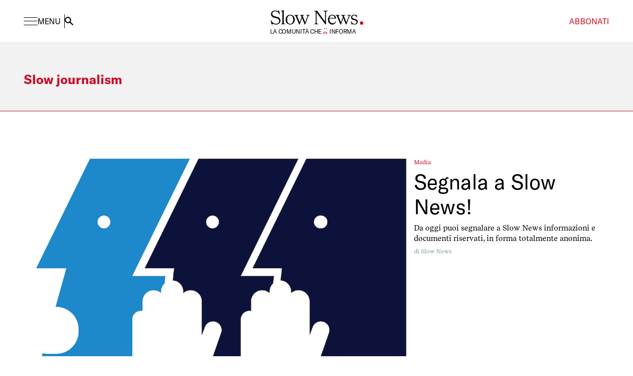

--- FILE ---
content_type: application/javascript; charset=UTF-8
request_url: https://www.slow-news.com/_nuxt/2031a33.js
body_size: 2040
content:
(window.webpackJsonp=window.webpackJsonp||[]).push([[35,25,26,38],{345:function(t,e,n){"use strict";n.r(e);var l={props:{hasTitle:{type:Boolean,default:!1},noMargin:{type:Boolean,default:!1}}},r=n(6),component=Object(r.a)(l,(function(){var t=this;return(0,t._self._c)("div",{staticClass:"h-[1px] bg-gray-divider",class:[t.hasTitle?t.noMargin?"my-4":"mt-4 mb-8":"my-8"]})}),[],!1,null,null,null);e.default=component.exports},464:function(t,e,n){"use strict";n.r(e);var l={props:["url","text"],computed:{isExternal:function(){return/^http/.test(this.url)}}},r=n(6),component=Object(r.a)(l,(function(){var t=this;return(0,t._self._c)(t.isExternal?"a":"nuxt-link",t._b({tag:"component",domProps:{innerHTML:t._s(t.text)}},"component",t.isExternal?{target:"_blank",rel:"noreferrer",href:t.url}:{to:t.url},!1))}),[],!1,null,null,null);e.default=component.exports},484:function(t,e,n){var content=n(530);content.__esModule&&(content=content.default),"string"==typeof content&&(content=[[t.i,content,""]]),content.locals&&(t.exports=content.locals);(0,n(124).default)("108c01e0",content,!0,{sourceMap:!1})},498:function(t,e,n){"use strict";n.r(e);var l={name:"neExpand",functional:!0,render:function(t,e){var n=e.props.duration||1e3,l=e.props.delay||0;return t("transition",{on:{afterEnter:function(element){element.style.maxHeight="none"},enter:function(element){var t=getComputedStyle(element).width;element.style.width=t,element.style.position="absolute",element.style.visibility="hidden",element.style.maxHeight="none";var e=getComputedStyle(element).height;element.style.width=null,element.style.position=null,element.style.visibility=null,element.style.maxHeight=0,element.style.overflow="hidden",element.style.transition="all ".concat(n,"ms ease-in-out ").concat(l,"ms"),requestAnimationFrame((function(){element.style.maxHeight=e}))},leave:function(element){var t=getComputedStyle(element).height;element.style.maxHeight=t,requestAnimationFrame((function(){element.style.maxHeight=0}))}}},e.children)}},r=n(6),component=Object(r.a)(l,undefined,undefined,!1,null,null,null);e.default=component.exports},529:function(t,e,n){"use strict";n(484)},530:function(t,e,n){var l=n(123)((function(i){return i[1]}));l.push([t.i,"a[data-v-12c32cba],button[data-v-12c32cba]{transition-property:opacity;transition-duration:150ms;transition-timing-function:cubic-bezier(0.4, 0, 0.2, 1)}a[data-v-12c32cba]:hover,button[data-v-12c32cba]:hover{opacity:0.7}",""]),l.locals={},t.exports=l},558:function(t,e,n){"use strict";n.r(e);n(53);var l=n(426),r=n.n(l),o=n(527),c=n.n(o),d={data:function(){return{menu1:null,menu2:null,expandTemi:!1}},computed:{menu:function(){return c()(r()(this.$store.state.menu.items),3)}},mounted:function(){this.menu1=this.menu[0],this.menu2=this.menu[1]},methods:{toggleTemi:function(){this.expandTemi=!this.expandTemi}}},m=(n(529),n(6)),component=Object(m.a)(d,(function(){var t=this,e=t._self._c;return e("div",{staticClass:"fixed inset-0 z-50 mt-header-mobile w-full overflow-y-auto bg-white bg-opacity-90 backdrop-blur-[1px] backdrop-grayscale sm:mt-header sm:flex",on:{click:function(e){return e.target!==e.currentTarget?null:t.$store.dispatch("toggleMenu",!t.$store.state.menu.isOpen)}}},[e("div",{staticClass:"pane-1 scrollbar-hide z-[1] w-full min-w-[310px] space-y-10 overflow-y-auto bg-white px-6 py-8 sm:h-full sm:w-1/5"},[e("div",{staticClass:"font-serif text-24",domProps:{innerHTML:t._s(t.$l("tuttelesezioni"))}}),t._v(" "),e("nav",[e("ul",{staticClass:"space-y-2"},t._l(t.menu1,(function(n){return e("li",{key:n.id},[e(n.children.length>0||n.url===t.$route.fullPath?"button":"nuxt-link",{tag:"component",staticClass:"group menu-item flex w-full items-center justify-between focus:outline-none focus:ring-0",attrs:{to:0===n.children.length?n.url:null},on:{click:function(e){n.children.length>0?t.$set(n,"collapsed",!n.collapsed):t.$store.dispatch("toggleMenu",!1)}}},[e("span",{domProps:{innerHTML:t._s(n.title)}}),t._v(" "),0!==n.children.length?e("icon-chevron-down",{staticClass:"w-8 shrink-0 transition-all",class:{"-rotate-90":!n.collapsed}}):t._e()],1),t._v(" "),e("ne-expand",[n.children.length>0&&n.collapsed?e("div",[e("ul",{staticClass:"menu-item space-y-2 py-4 pl-5 font-sans text-16"},t._l(n.children,(function(n){return e("li",{key:n.id},[e(n.url===t.$route.fullPath?"button":"nuxt-link",{tag:"component",attrs:{to:n.url!==t.$route.fullPath?n.url:null},domProps:{innerHTML:t._s(n.title)},on:{click:function(e){return t.$store.dispatch("toggleMenu",!1)}}})],1)})),0)]):t._e()])],1)})),0),t._v(" "),e("ne-divider"),t._v(" "),e("ul",{staticClass:"space-y-2"},[t._l(t.$store.state.temi.selectedTemi,(function(n){return e("li",{key:n.id},[e("nuxt-link",{staticClass:"menu-item",attrs:{to:n.link},domProps:{innerHTML:t._s(n.title)}})],1)})),t._v(" "),e("li",{staticClass:"relative space-y-2"},[e("ne-expand",{attrs:{duration:1e3}},[t.expandTemi?e("div",[e("ul",{staticClass:"space-y-2"},t._l(t.$store.state.temi.filteredTemi,(function(n){return e("li",{key:n.id},[e(n.url===t.$route.fullPath?"button":"nuxt-link",{tag:"component",staticClass:"menu-item",attrs:{to:n.url!==t.$route.fullPath?{name:"slug",params:{slug:n.slug}}:null},domProps:{innerHTML:t._s(n.title)},on:{click:function(e){return t.$store.dispatch("toggleMenu",!1)}}})],1)})),0)]):t._e()]),t._v(" "),e("button",{staticClass:"menu-item relative overflow-hidden",on:{click:function(e){return t.toggleTemi()}}},[e("span",{staticClass:"absolute transition-transform delay-500 duration-500 ease-out",class:{"translate-y-full delay-[0ms]":!t.expandTemi},domProps:{innerHTML:t._s(t.$l("riducitemi"))}}),t._v(" "),e("span",{staticClass:"inline-block transition-transform duration-500 ease-out",class:{"translate-y-full":t.expandTemi},domProps:{innerHTML:t._s(t.$l("tuttiitemi"))}})])],1)],2),t._v(" "),e("ne-divider"),t._v(" "),e("ul",{staticClass:"space-y-2"},t._l(t.menu2,(function(t){return e("li",{key:t.id},[e("ne-link",{staticClass:"menu-item font-sans text-16 uppercase",attrs:{url:t.url,text:t.title}})],1)})),0)],1)]),t._v(" "),e("div",{staticClass:"pane-2 scrollbar-hide h-full min-h-screen w-full min-w-[310px] bg-red px-6 py-8 text-white sm:min-h-0 sm:w-1/5 sm:overflow-y-auto"},[e("div",{staticClass:"space-y-1.5"},[e("div",{staticClass:"font-serif text-24",domProps:{innerHTML:t._s(t.$l("dadovecominciare"))}})]),t._v(" "),e("nav",{staticClass:"space-y-10 divide-y divide-gray-light"},[e("ul",{staticClass:"space-y-2 pt-10"},[e("li",{staticClass:"pb-4"},[e("div",{staticClass:"space-y-1.5"},[e("div",{staticClass:"font-serif text-24",domProps:{innerHTML:t._s(t.$l("formati"))}}),t._v(" "),e("div",{staticClass:"font-sans text-13 uppercase opacity-70",domProps:{innerHTML:t._s(t.$l("giornalisticomunicatori"))}})])]),t._v(" "),t._l(t.$store.state.formati.items,(function(t){return e("li",{key:t.id},[e("ne-link",{staticClass:"menu-item",attrs:{url:t.url,text:t.title}})],1)}))],2),t._v(" "),e("ul",{staticClass:"space-y-2 pt-6"},[e("li",{staticClass:"pb-4"},[e("div",{staticClass:"space-y-1.5"},[e("div",{staticClass:"font-serif text-24",domProps:{innerHTML:t._s(t.$l("informati"))}}),t._v(" "),e("div",{staticClass:"font-sans text-13 uppercase opacity-70",domProps:{innerHTML:t._s(t.$l("bambiniya"))}})])]),t._v(" "),t._l(t.$store.state.informati.items,(function(t){return e("li",{key:t.id},[e("ne-link",{staticClass:"menu-item",attrs:{url:t.url,text:t.title}})],1)}))],2)])])])}),[],!1,null,"12c32cba",null);e.default=component.exports;installComponents(component,{NeExpand:n(498).default,NeDivider:n(345).default,NeLink:n(464).default})}}]);

--- FILE ---
content_type: application/javascript; charset=utf-8
request_url: https://cs.iubenda.com/cookie-solution/confs/js/94678094.js
body_size: -226
content:
_iub.csRC = { consApiKey: '6LhbLMTi5pH2yCD5k4mtcfraZUJ6kzMF', showBranding: false, publicId: '86abbe66-6db6-11ee-8bfc-5ad8d8c564c0', floatingGroup: false };
_iub.csEnabled = true;
_iub.csPurposes = [5,3,4,2,1,"sh","adv","s","sd9"];
_iub.cpUpd = 1709844684;
_iub.csT = 0.05;
_iub.googleConsentModeV2 = true;
_iub.totalNumberOfProviders = 16;


--- FILE ---
content_type: application/javascript; charset=UTF-8
request_url: https://www.slow-news.com/_nuxt/f666f43.js
body_size: 1210
content:
(window.webpackJsonp=window.webpackJsonp||[]).push([[76,18],{365:function(t,e,r){"use strict";r.r(e);r(199),r(53),r(90);var n={props:{item:{type:Object},big:{type:Boolean,default:!1},noImg:{type:Boolean,default:!1},clamp:{type:Number,default:2}}},o=r(6),component=Object(o.a)(n,(function(){var t=this,e=t._self._c;return e("article",[e("div",{class:{"items-center gap-x-12 sm:flex":!t.big&&!t.noImg,"items-start gap-x-12 sm:flex":t.big&&!t.noImg,"space-y-4":!t.noImg}},[t.noImg?t._e():e("div",{staticClass:"flex-none",class:{"sm:w-1/3":!t.big,"sm:w-2/3":t.big&&!t.noImg}},[e("div",{staticClass:"aspect-video bg-gray"},[e("ne-partial-immagine",{attrs:{item:t.item}})],1)]),t._v(" "),e("div",{staticClass:"space-y-2"},[e("ne-partial-tema-serie",{attrs:{item:t.item}}),t._v(" "),e("div",{staticClass:"space-y-2"},[t.item.acf.link_esterno?e("a",{staticClass:"block",attrs:{href:t.item.acf.link_esterno,target:"_blank",rel:"noopener noreferrer"}},[e("h2",{staticClass:"transition-colors duration-500 ease-in-out hover:text-red",class:[t.big?"titolo-sm sm:titolo-articolo":"titolo-sm"],domProps:{innerHTML:t._s(t.item.title)}})]):e("nuxt-link",{staticClass:"block",attrs:{to:t.item.link}},[e("h2",{staticClass:"transition-colors duration-500 ease-in-out hover:text-red",class:[t.big?"titolo-sm sm:titolo-articolo":"titolo-sm"],domProps:{innerHTML:t._s(t.item.title)}})]),t._v(" "),e("div",{staticClass:"paragrafo-sm",class:"line-clamp-"+t.clamp,domProps:{innerHTML:t._s(t.item.excerpt)}})],1),t._v(" "),e("ne-partial-autore",{staticClass:"autore",attrs:{autore:t.item.autore}})],1)])])}),[],!1,null,null,null);e.default=component.exports;installComponents(component,{NePartialImmagine:r(195).default,NePartialTemaSerie:r(196).default,NePartialAutore:r(202).default})},539:function(t,e,r){"use strict";r.r(e);r(22),r(3);var n=r(66),o=r(2),l=(r(24),{asyncData:function(t){return Object(o.a)(regeneratorRuntime.mark((function e(){var r,n,o,l,c,m;return regeneratorRuntime.wrap((function(e){for(;;)switch(e.prev=e.next){case 0:return r=t.route,n=t.$wp,e.next=3,n.getItem({postType:"tags",params:{slug:r.params.slug}});case 3:return o=e.sent,e.next=6,n.getCollection({returnNumPages:!0,postType:"posts",params:{tags:[o.id],per_page:10}});case 6:return l=e.sent,c=l.data,m=l.pages,e.abrupt("return",{tag:o,posts:c,page:1,pages:m});case 10:case"end":return e.stop()}}),e)})))()},methods:{loadMore:function(){var t=this;return Object(o.a)(regeneratorRuntime.mark((function e(){var r;return regeneratorRuntime.wrap((function(e){for(;;)switch(e.prev=e.next){case 0:return e.next=2,t.$wp.getCollection({postType:"posts",params:{page:++t.page,per_page:10,tags:[t.tag.id]}});case 2:r=e.sent,t.posts=[].concat(Object(n.a)(t.posts),Object(n.a)(r));case 4:case"end":return e.stop()}}),e)})))()}}}),c=r(6),component=Object(c.a)(l,(function(){var t=this,e=t._self._c;return e("section",[e("div",{staticClass:"border-b border-red bg-gray pt-[60px] pb-12"},[e("div",{staticClass:"container"},[e("h1",{staticClass:"titoletto text-red",domProps:{innerHTML:t._s(t.tag.name)}})])]),t._v(" "),e("div",{staticClass:"container space-y-10 py-20"},[t.posts[0]?e("ne-card-news",{attrs:{item:t.posts[0],big:""}}):t._e(),t._v(" "),t.posts.length>1?e("ne-grid",{attrs:{cols:"4"}},t._l(t.posts.filter((function(t,i){return i>0})),(function(t){return e("ne-card-news-vertical",{key:t.id,attrs:{item:t}})})),1):t._e(),t._v(" "),t.page<t.pages?e("div",{staticClass:"flex justify-center"},[e("button",{staticClass:"typog-22-normal-sans text-red",attrs:{type:"button"},on:{click:t.loadMore}},[t._v("\n        + Carica altri articoli\n      ")])]):t._e()],1)])}),[],!1,null,null,null);e.default=component.exports;installComponents(component,{NeCardNews:r(365).default,NeCardNewsVertical:r(204).default,NeGrid:r(119).default})}}]);

--- FILE ---
content_type: application/javascript; charset=UTF-8
request_url: https://www.slow-news.com/_nuxt/0128204.js
body_size: 661
content:
(window.webpackJsonp=window.webpackJsonp||[]).push([[36],{559:function(t,e,r){"use strict";r.r(e);r(68);var n={data:function(){return{s:""}},mounted:function(){var t=this;setTimeout((function(){t.$refs.searchInput.focus()}),2e3)},methods:{cerca:function(){this.$router.push({name:"ricerca-s",params:{s:this.s}})}}},c=r(6),component=Object(c.a)(n,(function(){var t=this,e=t._self._c;return e("section",{staticClass:"fixed inset-0 z-50 mt-header-mobile flex items-center justify-center bg-white bg-opacity-90 backdrop-blur-[1px] backdrop-grayscale sm:mt-header",on:{click:function(e){return e.target!==e.currentTarget?null:t.$store.dispatch("toggleSearch",!t.$store.state.search.isOpen)}}},[e("div",{staticClass:"container -translate-y-full"},[e("form",{staticClass:"mx-auto max-w-2xl overflow-hidden",on:{submit:function(e){return e.preventDefault(),t.cerca.apply(null,arguments)}}},[e("div",{staticClass:"search-box relative flex items-end gap-x-8 py-4 text-black"},[e("input",{directives:[{name:"model",rawName:"v-model",value:t.s,expression:"s"}],ref:"searchInput",staticClass:"flex-grow bg-transparent font-serif text-32 font-bold placeholder-black outline-none ring-0",attrs:{placeholder:"La tua ricerca...",type:"text",required:"",tabindex:"1"},domProps:{value:t.s},on:{input:function(e){e.target.composing||(t.s=e.target.value)}}}),t._v(" "),t._m(0)]),t._v(" "),e("div",{staticClass:"line h-0.5 w-full origin-left bg-red"})])])])}),[function(){var t=this,e=t._self._c;return e("button",{staticClass:"inprogress",attrs:{type:"submit"}},[t._v("\n          Premi "),e("span",{staticClass:"text-red"},[t._v("invio")]),t._v(" per cercare\n        ")])}],!1,null,null,null);e.default=component.exports}}]);